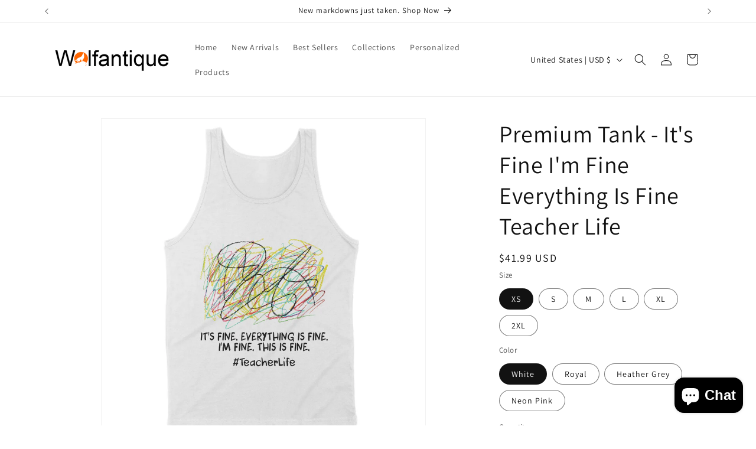

--- FILE ---
content_type: text/javascript; charset=utf-8
request_url: https://wolfantique.com/products/premium-tank-it-s-fine-i-m-fine-everything-is-fine-teacher-life-536.js
body_size: 1780
content:
{"id":6687900467275,"title":"Premium Tank - It's Fine I'm Fine Everything Is Fine Teacher Life","handle":"premium-tank-it-s-fine-i-m-fine-everything-is-fine-teacher-life-536","description":"\u003cp\u003eNothing says 'ready for summer' like a new tank top! The rounded neck fit and soft seams make this tank comfortable enough for both men and women. Its ring-spun cotton is your blank canvas for printing, available in a large variety of colors.\u003cbr\u003e\n\u003cbr\u003e\n• Unisex Jersey Tank\u003cbr\u003e\n• Two-tone colors available\u003cbr\u003e\n• Large imprint area on cotton\u003cbr\u003e\n• Made from Airlume combed and ring-spun cotton blends\u003cbr\u003e\n• Note: Different colors have different fabrications. Neons are brighter than they appear online.\u003c\/p\u003e","published_at":"2022-02-27T20:43:00-07:00","created_at":"2022-02-27T20:43:00-07:00","vendor":"Dreamship","type":"Apparel","tags":["group-GOsdToiH"],"price":4199,"price_min":4199,"price_max":4599,"available":true,"price_varies":true,"compare_at_price":null,"compare_at_price_min":0,"compare_at_price_max":0,"compare_at_price_varies":false,"variants":[{"id":39687813529675,"title":"XS \/ White","option1":"XS","option2":"White","option3":null,"sku":"34432171","requires_shipping":true,"taxable":true,"featured_image":{"id":28813904150603,"product_id":6687900467275,"position":1,"created_at":"2022-02-27T20:43:10-07:00","updated_at":"2022-02-27T20:43:10-07:00","alt":null,"width":2048,"height":2048,"src":"https:\/\/cdn.shopify.com\/s\/files\/1\/0288\/9921\/3387\/products\/ee4b641cb61b695212c9ae01e7f4b70c.jpg?v=1646019790","variant_ids":[39687813529675,39687813562443,39687813595211,39687813627979,39687813660747,39687813693515]},"available":true,"name":"Premium Tank - It's Fine I'm Fine Everything Is Fine Teacher Life - XS \/ White","public_title":"XS \/ White","options":["XS","White"],"price":4199,"weight":0,"compare_at_price":null,"inventory_management":null,"barcode":null,"featured_media":{"alt":null,"id":21086162452555,"position":1,"preview_image":{"aspect_ratio":1.0,"height":2048,"width":2048,"src":"https:\/\/cdn.shopify.com\/s\/files\/1\/0288\/9921\/3387\/products\/ee4b641cb61b695212c9ae01e7f4b70c.jpg?v=1646019790"}},"requires_selling_plan":false,"selling_plan_allocations":[]},{"id":39687813562443,"title":"S \/ White","option1":"S","option2":"White","option3":null,"sku":"34432120","requires_shipping":true,"taxable":true,"featured_image":{"id":28813904150603,"product_id":6687900467275,"position":1,"created_at":"2022-02-27T20:43:10-07:00","updated_at":"2022-02-27T20:43:10-07:00","alt":null,"width":2048,"height":2048,"src":"https:\/\/cdn.shopify.com\/s\/files\/1\/0288\/9921\/3387\/products\/ee4b641cb61b695212c9ae01e7f4b70c.jpg?v=1646019790","variant_ids":[39687813529675,39687813562443,39687813595211,39687813627979,39687813660747,39687813693515]},"available":true,"name":"Premium Tank - It's Fine I'm Fine Everything Is Fine Teacher Life - S \/ White","public_title":"S \/ White","options":["S","White"],"price":4199,"weight":0,"compare_at_price":null,"inventory_management":null,"barcode":null,"featured_media":{"alt":null,"id":21086162452555,"position":1,"preview_image":{"aspect_ratio":1.0,"height":2048,"width":2048,"src":"https:\/\/cdn.shopify.com\/s\/files\/1\/0288\/9921\/3387\/products\/ee4b641cb61b695212c9ae01e7f4b70c.jpg?v=1646019790"}},"requires_selling_plan":false,"selling_plan_allocations":[]},{"id":39687813595211,"title":"M \/ White","option1":"M","option2":"White","option3":null,"sku":"34432165","requires_shipping":true,"taxable":true,"featured_image":{"id":28813904150603,"product_id":6687900467275,"position":1,"created_at":"2022-02-27T20:43:10-07:00","updated_at":"2022-02-27T20:43:10-07:00","alt":null,"width":2048,"height":2048,"src":"https:\/\/cdn.shopify.com\/s\/files\/1\/0288\/9921\/3387\/products\/ee4b641cb61b695212c9ae01e7f4b70c.jpg?v=1646019790","variant_ids":[39687813529675,39687813562443,39687813595211,39687813627979,39687813660747,39687813693515]},"available":true,"name":"Premium Tank - It's Fine I'm Fine Everything Is Fine Teacher Life - M \/ White","public_title":"M \/ White","options":["M","White"],"price":4199,"weight":0,"compare_at_price":null,"inventory_management":null,"barcode":null,"featured_media":{"alt":null,"id":21086162452555,"position":1,"preview_image":{"aspect_ratio":1.0,"height":2048,"width":2048,"src":"https:\/\/cdn.shopify.com\/s\/files\/1\/0288\/9921\/3387\/products\/ee4b641cb61b695212c9ae01e7f4b70c.jpg?v=1646019790"}},"requires_selling_plan":false,"selling_plan_allocations":[]},{"id":39687813627979,"title":"L \/ White","option1":"L","option2":"White","option3":null,"sku":"34432148","requires_shipping":true,"taxable":true,"featured_image":{"id":28813904150603,"product_id":6687900467275,"position":1,"created_at":"2022-02-27T20:43:10-07:00","updated_at":"2022-02-27T20:43:10-07:00","alt":null,"width":2048,"height":2048,"src":"https:\/\/cdn.shopify.com\/s\/files\/1\/0288\/9921\/3387\/products\/ee4b641cb61b695212c9ae01e7f4b70c.jpg?v=1646019790","variant_ids":[39687813529675,39687813562443,39687813595211,39687813627979,39687813660747,39687813693515]},"available":true,"name":"Premium Tank - It's Fine I'm Fine Everything Is Fine Teacher Life - L \/ White","public_title":"L \/ White","options":["L","White"],"price":4199,"weight":0,"compare_at_price":null,"inventory_management":null,"barcode":null,"featured_media":{"alt":null,"id":21086162452555,"position":1,"preview_image":{"aspect_ratio":1.0,"height":2048,"width":2048,"src":"https:\/\/cdn.shopify.com\/s\/files\/1\/0288\/9921\/3387\/products\/ee4b641cb61b695212c9ae01e7f4b70c.jpg?v=1646019790"}},"requires_selling_plan":false,"selling_plan_allocations":[]},{"id":39687813660747,"title":"XL \/ White","option1":"XL","option2":"White","option3":null,"sku":"34432138","requires_shipping":true,"taxable":true,"featured_image":{"id":28813904150603,"product_id":6687900467275,"position":1,"created_at":"2022-02-27T20:43:10-07:00","updated_at":"2022-02-27T20:43:10-07:00","alt":null,"width":2048,"height":2048,"src":"https:\/\/cdn.shopify.com\/s\/files\/1\/0288\/9921\/3387\/products\/ee4b641cb61b695212c9ae01e7f4b70c.jpg?v=1646019790","variant_ids":[39687813529675,39687813562443,39687813595211,39687813627979,39687813660747,39687813693515]},"available":true,"name":"Premium Tank - It's Fine I'm Fine Everything Is Fine Teacher Life - XL \/ White","public_title":"XL \/ White","options":["XL","White"],"price":4199,"weight":0,"compare_at_price":null,"inventory_management":null,"barcode":null,"featured_media":{"alt":null,"id":21086162452555,"position":1,"preview_image":{"aspect_ratio":1.0,"height":2048,"width":2048,"src":"https:\/\/cdn.shopify.com\/s\/files\/1\/0288\/9921\/3387\/products\/ee4b641cb61b695212c9ae01e7f4b70c.jpg?v=1646019790"}},"requires_selling_plan":false,"selling_plan_allocations":[]},{"id":39687813693515,"title":"2XL \/ White","option1":"2XL","option2":"White","option3":null,"sku":"34432177","requires_shipping":true,"taxable":true,"featured_image":{"id":28813904150603,"product_id":6687900467275,"position":1,"created_at":"2022-02-27T20:43:10-07:00","updated_at":"2022-02-27T20:43:10-07:00","alt":null,"width":2048,"height":2048,"src":"https:\/\/cdn.shopify.com\/s\/files\/1\/0288\/9921\/3387\/products\/ee4b641cb61b695212c9ae01e7f4b70c.jpg?v=1646019790","variant_ids":[39687813529675,39687813562443,39687813595211,39687813627979,39687813660747,39687813693515]},"available":true,"name":"Premium Tank - It's Fine I'm Fine Everything Is Fine Teacher Life - 2XL \/ White","public_title":"2XL \/ White","options":["2XL","White"],"price":4599,"weight":0,"compare_at_price":null,"inventory_management":null,"barcode":null,"featured_media":{"alt":null,"id":21086162452555,"position":1,"preview_image":{"aspect_ratio":1.0,"height":2048,"width":2048,"src":"https:\/\/cdn.shopify.com\/s\/files\/1\/0288\/9921\/3387\/products\/ee4b641cb61b695212c9ae01e7f4b70c.jpg?v=1646019790"}},"requires_selling_plan":false,"selling_plan_allocations":[]},{"id":39687813726283,"title":"XS \/ Royal","option1":"XS","option2":"Royal","option3":null,"sku":"34432112","requires_shipping":true,"taxable":true,"featured_image":{"id":28813904216139,"product_id":6687900467275,"position":3,"created_at":"2022-02-27T20:43:10-07:00","updated_at":"2022-02-27T20:43:10-07:00","alt":null,"width":2048,"height":2048,"src":"https:\/\/cdn.shopify.com\/s\/files\/1\/0288\/9921\/3387\/products\/dbd43e7527052cd0a0c11183acf96037.jpg?v=1646019790","variant_ids":[39687813726283,39687813759051,39687813791819,39687813824587,39687813857355,39687813890123]},"available":true,"name":"Premium Tank - It's Fine I'm Fine Everything Is Fine Teacher Life - XS \/ Royal","public_title":"XS \/ Royal","options":["XS","Royal"],"price":4199,"weight":0,"compare_at_price":null,"inventory_management":null,"barcode":null,"featured_media":{"alt":null,"id":21086162518091,"position":3,"preview_image":{"aspect_ratio":1.0,"height":2048,"width":2048,"src":"https:\/\/cdn.shopify.com\/s\/files\/1\/0288\/9921\/3387\/products\/dbd43e7527052cd0a0c11183acf96037.jpg?v=1646019790"}},"requires_selling_plan":false,"selling_plan_allocations":[]},{"id":39687813759051,"title":"S \/ Royal","option1":"S","option2":"Royal","option3":null,"sku":"34432104","requires_shipping":true,"taxable":true,"featured_image":{"id":28813904216139,"product_id":6687900467275,"position":3,"created_at":"2022-02-27T20:43:10-07:00","updated_at":"2022-02-27T20:43:10-07:00","alt":null,"width":2048,"height":2048,"src":"https:\/\/cdn.shopify.com\/s\/files\/1\/0288\/9921\/3387\/products\/dbd43e7527052cd0a0c11183acf96037.jpg?v=1646019790","variant_ids":[39687813726283,39687813759051,39687813791819,39687813824587,39687813857355,39687813890123]},"available":true,"name":"Premium Tank - It's Fine I'm Fine Everything Is Fine Teacher Life - S \/ Royal","public_title":"S \/ Royal","options":["S","Royal"],"price":4199,"weight":0,"compare_at_price":null,"inventory_management":null,"barcode":null,"featured_media":{"alt":null,"id":21086162518091,"position":3,"preview_image":{"aspect_ratio":1.0,"height":2048,"width":2048,"src":"https:\/\/cdn.shopify.com\/s\/files\/1\/0288\/9921\/3387\/products\/dbd43e7527052cd0a0c11183acf96037.jpg?v=1646019790"}},"requires_selling_plan":false,"selling_plan_allocations":[]},{"id":39687813791819,"title":"M \/ Royal","option1":"M","option2":"Royal","option3":null,"sku":"34432151","requires_shipping":true,"taxable":true,"featured_image":{"id":28813904216139,"product_id":6687900467275,"position":3,"created_at":"2022-02-27T20:43:10-07:00","updated_at":"2022-02-27T20:43:10-07:00","alt":null,"width":2048,"height":2048,"src":"https:\/\/cdn.shopify.com\/s\/files\/1\/0288\/9921\/3387\/products\/dbd43e7527052cd0a0c11183acf96037.jpg?v=1646019790","variant_ids":[39687813726283,39687813759051,39687813791819,39687813824587,39687813857355,39687813890123]},"available":true,"name":"Premium Tank - It's Fine I'm Fine Everything Is Fine Teacher Life - M \/ Royal","public_title":"M \/ Royal","options":["M","Royal"],"price":4199,"weight":0,"compare_at_price":null,"inventory_management":null,"barcode":null,"featured_media":{"alt":null,"id":21086162518091,"position":3,"preview_image":{"aspect_ratio":1.0,"height":2048,"width":2048,"src":"https:\/\/cdn.shopify.com\/s\/files\/1\/0288\/9921\/3387\/products\/dbd43e7527052cd0a0c11183acf96037.jpg?v=1646019790"}},"requires_selling_plan":false,"selling_plan_allocations":[]},{"id":39687813824587,"title":"L \/ Royal","option1":"L","option2":"Royal","option3":null,"sku":"34432156","requires_shipping":true,"taxable":true,"featured_image":{"id":28813904216139,"product_id":6687900467275,"position":3,"created_at":"2022-02-27T20:43:10-07:00","updated_at":"2022-02-27T20:43:10-07:00","alt":null,"width":2048,"height":2048,"src":"https:\/\/cdn.shopify.com\/s\/files\/1\/0288\/9921\/3387\/products\/dbd43e7527052cd0a0c11183acf96037.jpg?v=1646019790","variant_ids":[39687813726283,39687813759051,39687813791819,39687813824587,39687813857355,39687813890123]},"available":true,"name":"Premium Tank - It's Fine I'm Fine Everything Is Fine Teacher Life - L \/ Royal","public_title":"L \/ Royal","options":["L","Royal"],"price":4199,"weight":0,"compare_at_price":null,"inventory_management":null,"barcode":null,"featured_media":{"alt":null,"id":21086162518091,"position":3,"preview_image":{"aspect_ratio":1.0,"height":2048,"width":2048,"src":"https:\/\/cdn.shopify.com\/s\/files\/1\/0288\/9921\/3387\/products\/dbd43e7527052cd0a0c11183acf96037.jpg?v=1646019790"}},"requires_selling_plan":false,"selling_plan_allocations":[]},{"id":39687813857355,"title":"XL \/ Royal","option1":"XL","option2":"Royal","option3":null,"sku":"34432153","requires_shipping":true,"taxable":true,"featured_image":{"id":28813904216139,"product_id":6687900467275,"position":3,"created_at":"2022-02-27T20:43:10-07:00","updated_at":"2022-02-27T20:43:10-07:00","alt":null,"width":2048,"height":2048,"src":"https:\/\/cdn.shopify.com\/s\/files\/1\/0288\/9921\/3387\/products\/dbd43e7527052cd0a0c11183acf96037.jpg?v=1646019790","variant_ids":[39687813726283,39687813759051,39687813791819,39687813824587,39687813857355,39687813890123]},"available":true,"name":"Premium Tank - It's Fine I'm Fine Everything Is Fine Teacher Life - XL \/ Royal","public_title":"XL \/ Royal","options":["XL","Royal"],"price":4199,"weight":0,"compare_at_price":null,"inventory_management":null,"barcode":null,"featured_media":{"alt":null,"id":21086162518091,"position":3,"preview_image":{"aspect_ratio":1.0,"height":2048,"width":2048,"src":"https:\/\/cdn.shopify.com\/s\/files\/1\/0288\/9921\/3387\/products\/dbd43e7527052cd0a0c11183acf96037.jpg?v=1646019790"}},"requires_selling_plan":false,"selling_plan_allocations":[]},{"id":39687813890123,"title":"2XL \/ Royal","option1":"2XL","option2":"Royal","option3":null,"sku":"34432159","requires_shipping":true,"taxable":true,"featured_image":{"id":28813904216139,"product_id":6687900467275,"position":3,"created_at":"2022-02-27T20:43:10-07:00","updated_at":"2022-02-27T20:43:10-07:00","alt":null,"width":2048,"height":2048,"src":"https:\/\/cdn.shopify.com\/s\/files\/1\/0288\/9921\/3387\/products\/dbd43e7527052cd0a0c11183acf96037.jpg?v=1646019790","variant_ids":[39687813726283,39687813759051,39687813791819,39687813824587,39687813857355,39687813890123]},"available":true,"name":"Premium Tank - It's Fine I'm Fine Everything Is Fine Teacher Life - 2XL \/ Royal","public_title":"2XL \/ Royal","options":["2XL","Royal"],"price":4599,"weight":0,"compare_at_price":null,"inventory_management":null,"barcode":null,"featured_media":{"alt":null,"id":21086162518091,"position":3,"preview_image":{"aspect_ratio":1.0,"height":2048,"width":2048,"src":"https:\/\/cdn.shopify.com\/s\/files\/1\/0288\/9921\/3387\/products\/dbd43e7527052cd0a0c11183acf96037.jpg?v=1646019790"}},"requires_selling_plan":false,"selling_plan_allocations":[]},{"id":39687813922891,"title":"XS \/ Heather Grey","option1":"XS","option2":"Heather Grey","option3":null,"sku":"34432126","requires_shipping":true,"taxable":true,"featured_image":{"id":28813904248907,"product_id":6687900467275,"position":4,"created_at":"2022-02-27T20:43:11-07:00","updated_at":"2022-02-27T20:43:11-07:00","alt":null,"width":2048,"height":2048,"src":"https:\/\/cdn.shopify.com\/s\/files\/1\/0288\/9921\/3387\/products\/cb8ea4dd16beeb098ef3b36cef7ea1e0.jpg?v=1646019791","variant_ids":[39687813922891,39687813955659,39687813988427,39687814021195,39687814053963,39687814086731]},"available":true,"name":"Premium Tank - It's Fine I'm Fine Everything Is Fine Teacher Life - XS \/ Heather Grey","public_title":"XS \/ Heather Grey","options":["XS","Heather Grey"],"price":4199,"weight":0,"compare_at_price":null,"inventory_management":null,"barcode":null,"featured_media":{"alt":null,"id":21086162550859,"position":4,"preview_image":{"aspect_ratio":1.0,"height":2048,"width":2048,"src":"https:\/\/cdn.shopify.com\/s\/files\/1\/0288\/9921\/3387\/products\/cb8ea4dd16beeb098ef3b36cef7ea1e0.jpg?v=1646019791"}},"requires_selling_plan":false,"selling_plan_allocations":[]},{"id":39687813955659,"title":"S \/ Heather Grey","option1":"S","option2":"Heather Grey","option3":null,"sku":"34432174","requires_shipping":true,"taxable":true,"featured_image":{"id":28813904248907,"product_id":6687900467275,"position":4,"created_at":"2022-02-27T20:43:11-07:00","updated_at":"2022-02-27T20:43:11-07:00","alt":null,"width":2048,"height":2048,"src":"https:\/\/cdn.shopify.com\/s\/files\/1\/0288\/9921\/3387\/products\/cb8ea4dd16beeb098ef3b36cef7ea1e0.jpg?v=1646019791","variant_ids":[39687813922891,39687813955659,39687813988427,39687814021195,39687814053963,39687814086731]},"available":true,"name":"Premium Tank - It's Fine I'm Fine Everything Is Fine Teacher Life - S \/ Heather Grey","public_title":"S \/ Heather Grey","options":["S","Heather Grey"],"price":4199,"weight":0,"compare_at_price":null,"inventory_management":null,"barcode":null,"featured_media":{"alt":null,"id":21086162550859,"position":4,"preview_image":{"aspect_ratio":1.0,"height":2048,"width":2048,"src":"https:\/\/cdn.shopify.com\/s\/files\/1\/0288\/9921\/3387\/products\/cb8ea4dd16beeb098ef3b36cef7ea1e0.jpg?v=1646019791"}},"requires_selling_plan":false,"selling_plan_allocations":[]},{"id":39687813988427,"title":"M \/ Heather Grey","option1":"M","option2":"Heather Grey","option3":null,"sku":"34432108","requires_shipping":true,"taxable":true,"featured_image":{"id":28813904248907,"product_id":6687900467275,"position":4,"created_at":"2022-02-27T20:43:11-07:00","updated_at":"2022-02-27T20:43:11-07:00","alt":null,"width":2048,"height":2048,"src":"https:\/\/cdn.shopify.com\/s\/files\/1\/0288\/9921\/3387\/products\/cb8ea4dd16beeb098ef3b36cef7ea1e0.jpg?v=1646019791","variant_ids":[39687813922891,39687813955659,39687813988427,39687814021195,39687814053963,39687814086731]},"available":true,"name":"Premium Tank - It's Fine I'm Fine Everything Is Fine Teacher Life - M \/ Heather Grey","public_title":"M \/ Heather Grey","options":["M","Heather Grey"],"price":4199,"weight":0,"compare_at_price":null,"inventory_management":null,"barcode":null,"featured_media":{"alt":null,"id":21086162550859,"position":4,"preview_image":{"aspect_ratio":1.0,"height":2048,"width":2048,"src":"https:\/\/cdn.shopify.com\/s\/files\/1\/0288\/9921\/3387\/products\/cb8ea4dd16beeb098ef3b36cef7ea1e0.jpg?v=1646019791"}},"requires_selling_plan":false,"selling_plan_allocations":[]},{"id":39687814021195,"title":"L \/ Heather Grey","option1":"L","option2":"Heather Grey","option3":null,"sku":"34432130","requires_shipping":true,"taxable":true,"featured_image":{"id":28813904248907,"product_id":6687900467275,"position":4,"created_at":"2022-02-27T20:43:11-07:00","updated_at":"2022-02-27T20:43:11-07:00","alt":null,"width":2048,"height":2048,"src":"https:\/\/cdn.shopify.com\/s\/files\/1\/0288\/9921\/3387\/products\/cb8ea4dd16beeb098ef3b36cef7ea1e0.jpg?v=1646019791","variant_ids":[39687813922891,39687813955659,39687813988427,39687814021195,39687814053963,39687814086731]},"available":true,"name":"Premium Tank - It's Fine I'm Fine Everything Is Fine Teacher Life - L \/ Heather Grey","public_title":"L \/ Heather Grey","options":["L","Heather Grey"],"price":4199,"weight":0,"compare_at_price":null,"inventory_management":null,"barcode":null,"featured_media":{"alt":null,"id":21086162550859,"position":4,"preview_image":{"aspect_ratio":1.0,"height":2048,"width":2048,"src":"https:\/\/cdn.shopify.com\/s\/files\/1\/0288\/9921\/3387\/products\/cb8ea4dd16beeb098ef3b36cef7ea1e0.jpg?v=1646019791"}},"requires_selling_plan":false,"selling_plan_allocations":[]},{"id":39687814053963,"title":"XL \/ Heather Grey","option1":"XL","option2":"Heather Grey","option3":null,"sku":"34432145","requires_shipping":true,"taxable":true,"featured_image":{"id":28813904248907,"product_id":6687900467275,"position":4,"created_at":"2022-02-27T20:43:11-07:00","updated_at":"2022-02-27T20:43:11-07:00","alt":null,"width":2048,"height":2048,"src":"https:\/\/cdn.shopify.com\/s\/files\/1\/0288\/9921\/3387\/products\/cb8ea4dd16beeb098ef3b36cef7ea1e0.jpg?v=1646019791","variant_ids":[39687813922891,39687813955659,39687813988427,39687814021195,39687814053963,39687814086731]},"available":true,"name":"Premium Tank - It's Fine I'm Fine Everything Is Fine Teacher Life - XL \/ Heather Grey","public_title":"XL \/ Heather Grey","options":["XL","Heather Grey"],"price":4199,"weight":0,"compare_at_price":null,"inventory_management":null,"barcode":null,"featured_media":{"alt":null,"id":21086162550859,"position":4,"preview_image":{"aspect_ratio":1.0,"height":2048,"width":2048,"src":"https:\/\/cdn.shopify.com\/s\/files\/1\/0288\/9921\/3387\/products\/cb8ea4dd16beeb098ef3b36cef7ea1e0.jpg?v=1646019791"}},"requires_selling_plan":false,"selling_plan_allocations":[]},{"id":39687814086731,"title":"2XL \/ Heather Grey","option1":"2XL","option2":"Heather Grey","option3":null,"sku":"34432122","requires_shipping":true,"taxable":true,"featured_image":{"id":28813904248907,"product_id":6687900467275,"position":4,"created_at":"2022-02-27T20:43:11-07:00","updated_at":"2022-02-27T20:43:11-07:00","alt":null,"width":2048,"height":2048,"src":"https:\/\/cdn.shopify.com\/s\/files\/1\/0288\/9921\/3387\/products\/cb8ea4dd16beeb098ef3b36cef7ea1e0.jpg?v=1646019791","variant_ids":[39687813922891,39687813955659,39687813988427,39687814021195,39687814053963,39687814086731]},"available":true,"name":"Premium Tank - It's Fine I'm Fine Everything Is Fine Teacher Life - 2XL \/ Heather Grey","public_title":"2XL \/ Heather Grey","options":["2XL","Heather Grey"],"price":4599,"weight":0,"compare_at_price":null,"inventory_management":null,"barcode":null,"featured_media":{"alt":null,"id":21086162550859,"position":4,"preview_image":{"aspect_ratio":1.0,"height":2048,"width":2048,"src":"https:\/\/cdn.shopify.com\/s\/files\/1\/0288\/9921\/3387\/products\/cb8ea4dd16beeb098ef3b36cef7ea1e0.jpg?v=1646019791"}},"requires_selling_plan":false,"selling_plan_allocations":[]},{"id":39687814119499,"title":"XS \/ Neon Pink","option1":"XS","option2":"Neon Pink","option3":null,"sku":"34432142","requires_shipping":true,"taxable":true,"featured_image":{"id":28813904183371,"product_id":6687900467275,"position":2,"created_at":"2022-02-27T20:43:10-07:00","updated_at":"2022-02-27T20:43:10-07:00","alt":null,"width":2048,"height":2048,"src":"https:\/\/cdn.shopify.com\/s\/files\/1\/0288\/9921\/3387\/products\/64f8e60a9a62e13e89a3bfecc0f66b27.jpg?v=1646019790","variant_ids":[39687814119499,39687814152267,39687814185035,39687814217803,39687814250571,39687814283339]},"available":true,"name":"Premium Tank - It's Fine I'm Fine Everything Is Fine Teacher Life - XS \/ Neon Pink","public_title":"XS \/ Neon Pink","options":["XS","Neon Pink"],"price":4199,"weight":0,"compare_at_price":null,"inventory_management":null,"barcode":null,"featured_media":{"alt":null,"id":21086162485323,"position":2,"preview_image":{"aspect_ratio":1.0,"height":2048,"width":2048,"src":"https:\/\/cdn.shopify.com\/s\/files\/1\/0288\/9921\/3387\/products\/64f8e60a9a62e13e89a3bfecc0f66b27.jpg?v=1646019790"}},"requires_selling_plan":false,"selling_plan_allocations":[]},{"id":39687814152267,"title":"S \/ Neon Pink","option1":"S","option2":"Neon Pink","option3":null,"sku":"34432136","requires_shipping":true,"taxable":true,"featured_image":{"id":28813904183371,"product_id":6687900467275,"position":2,"created_at":"2022-02-27T20:43:10-07:00","updated_at":"2022-02-27T20:43:10-07:00","alt":null,"width":2048,"height":2048,"src":"https:\/\/cdn.shopify.com\/s\/files\/1\/0288\/9921\/3387\/products\/64f8e60a9a62e13e89a3bfecc0f66b27.jpg?v=1646019790","variant_ids":[39687814119499,39687814152267,39687814185035,39687814217803,39687814250571,39687814283339]},"available":true,"name":"Premium Tank - It's Fine I'm Fine Everything Is Fine Teacher Life - S \/ Neon Pink","public_title":"S \/ Neon Pink","options":["S","Neon Pink"],"price":4199,"weight":0,"compare_at_price":null,"inventory_management":null,"barcode":null,"featured_media":{"alt":null,"id":21086162485323,"position":2,"preview_image":{"aspect_ratio":1.0,"height":2048,"width":2048,"src":"https:\/\/cdn.shopify.com\/s\/files\/1\/0288\/9921\/3387\/products\/64f8e60a9a62e13e89a3bfecc0f66b27.jpg?v=1646019790"}},"requires_selling_plan":false,"selling_plan_allocations":[]},{"id":39687814185035,"title":"M \/ Neon Pink","option1":"M","option2":"Neon Pink","option3":null,"sku":"34432133","requires_shipping":true,"taxable":true,"featured_image":{"id":28813904183371,"product_id":6687900467275,"position":2,"created_at":"2022-02-27T20:43:10-07:00","updated_at":"2022-02-27T20:43:10-07:00","alt":null,"width":2048,"height":2048,"src":"https:\/\/cdn.shopify.com\/s\/files\/1\/0288\/9921\/3387\/products\/64f8e60a9a62e13e89a3bfecc0f66b27.jpg?v=1646019790","variant_ids":[39687814119499,39687814152267,39687814185035,39687814217803,39687814250571,39687814283339]},"available":true,"name":"Premium Tank - It's Fine I'm Fine Everything Is Fine Teacher Life - M \/ Neon Pink","public_title":"M \/ Neon Pink","options":["M","Neon Pink"],"price":4199,"weight":0,"compare_at_price":null,"inventory_management":null,"barcode":null,"featured_media":{"alt":null,"id":21086162485323,"position":2,"preview_image":{"aspect_ratio":1.0,"height":2048,"width":2048,"src":"https:\/\/cdn.shopify.com\/s\/files\/1\/0288\/9921\/3387\/products\/64f8e60a9a62e13e89a3bfecc0f66b27.jpg?v=1646019790"}},"requires_selling_plan":false,"selling_plan_allocations":[]},{"id":39687814217803,"title":"L \/ Neon Pink","option1":"L","option2":"Neon Pink","option3":null,"sku":"34432116","requires_shipping":true,"taxable":true,"featured_image":{"id":28813904183371,"product_id":6687900467275,"position":2,"created_at":"2022-02-27T20:43:10-07:00","updated_at":"2022-02-27T20:43:10-07:00","alt":null,"width":2048,"height":2048,"src":"https:\/\/cdn.shopify.com\/s\/files\/1\/0288\/9921\/3387\/products\/64f8e60a9a62e13e89a3bfecc0f66b27.jpg?v=1646019790","variant_ids":[39687814119499,39687814152267,39687814185035,39687814217803,39687814250571,39687814283339]},"available":true,"name":"Premium Tank - It's Fine I'm Fine Everything Is Fine Teacher Life - L \/ Neon Pink","public_title":"L \/ Neon Pink","options":["L","Neon Pink"],"price":4199,"weight":0,"compare_at_price":null,"inventory_management":null,"barcode":null,"featured_media":{"alt":null,"id":21086162485323,"position":2,"preview_image":{"aspect_ratio":1.0,"height":2048,"width":2048,"src":"https:\/\/cdn.shopify.com\/s\/files\/1\/0288\/9921\/3387\/products\/64f8e60a9a62e13e89a3bfecc0f66b27.jpg?v=1646019790"}},"requires_selling_plan":false,"selling_plan_allocations":[]},{"id":39687814250571,"title":"XL \/ Neon Pink","option1":"XL","option2":"Neon Pink","option3":null,"sku":"34432162","requires_shipping":true,"taxable":true,"featured_image":{"id":28813904183371,"product_id":6687900467275,"position":2,"created_at":"2022-02-27T20:43:10-07:00","updated_at":"2022-02-27T20:43:10-07:00","alt":null,"width":2048,"height":2048,"src":"https:\/\/cdn.shopify.com\/s\/files\/1\/0288\/9921\/3387\/products\/64f8e60a9a62e13e89a3bfecc0f66b27.jpg?v=1646019790","variant_ids":[39687814119499,39687814152267,39687814185035,39687814217803,39687814250571,39687814283339]},"available":true,"name":"Premium Tank - It's Fine I'm Fine Everything Is Fine Teacher Life - XL \/ Neon Pink","public_title":"XL \/ Neon Pink","options":["XL","Neon Pink"],"price":4199,"weight":0,"compare_at_price":null,"inventory_management":null,"barcode":null,"featured_media":{"alt":null,"id":21086162485323,"position":2,"preview_image":{"aspect_ratio":1.0,"height":2048,"width":2048,"src":"https:\/\/cdn.shopify.com\/s\/files\/1\/0288\/9921\/3387\/products\/64f8e60a9a62e13e89a3bfecc0f66b27.jpg?v=1646019790"}},"requires_selling_plan":false,"selling_plan_allocations":[]},{"id":39687814283339,"title":"2XL \/ Neon Pink","option1":"2XL","option2":"Neon Pink","option3":null,"sku":"34432168","requires_shipping":true,"taxable":true,"featured_image":{"id":28813904183371,"product_id":6687900467275,"position":2,"created_at":"2022-02-27T20:43:10-07:00","updated_at":"2022-02-27T20:43:10-07:00","alt":null,"width":2048,"height":2048,"src":"https:\/\/cdn.shopify.com\/s\/files\/1\/0288\/9921\/3387\/products\/64f8e60a9a62e13e89a3bfecc0f66b27.jpg?v=1646019790","variant_ids":[39687814119499,39687814152267,39687814185035,39687814217803,39687814250571,39687814283339]},"available":true,"name":"Premium Tank - It's Fine I'm Fine Everything Is Fine Teacher Life - 2XL \/ Neon Pink","public_title":"2XL \/ Neon Pink","options":["2XL","Neon Pink"],"price":4599,"weight":0,"compare_at_price":null,"inventory_management":null,"barcode":null,"featured_media":{"alt":null,"id":21086162485323,"position":2,"preview_image":{"aspect_ratio":1.0,"height":2048,"width":2048,"src":"https:\/\/cdn.shopify.com\/s\/files\/1\/0288\/9921\/3387\/products\/64f8e60a9a62e13e89a3bfecc0f66b27.jpg?v=1646019790"}},"requires_selling_plan":false,"selling_plan_allocations":[]}],"images":["\/\/cdn.shopify.com\/s\/files\/1\/0288\/9921\/3387\/products\/ee4b641cb61b695212c9ae01e7f4b70c.jpg?v=1646019790","\/\/cdn.shopify.com\/s\/files\/1\/0288\/9921\/3387\/products\/64f8e60a9a62e13e89a3bfecc0f66b27.jpg?v=1646019790","\/\/cdn.shopify.com\/s\/files\/1\/0288\/9921\/3387\/products\/dbd43e7527052cd0a0c11183acf96037.jpg?v=1646019790","\/\/cdn.shopify.com\/s\/files\/1\/0288\/9921\/3387\/products\/cb8ea4dd16beeb098ef3b36cef7ea1e0.jpg?v=1646019791","\/\/cdn.shopify.com\/s\/files\/1\/0288\/9921\/3387\/products\/1b3962a78f412b7793ec904d3792a5ff_71d15c41-76b7-484f-9db3-0f28cdbb617a.jpg?v=1646019791","\/\/cdn.shopify.com\/s\/files\/1\/0288\/9921\/3387\/products\/b7e788ff5e70368ea90a57779835c778_766a8d65-30ff-4a66-a0fb-d7273ac24aae.jpg?v=1646019791","\/\/cdn.shopify.com\/s\/files\/1\/0288\/9921\/3387\/products\/92b7cd982cf9727fd11a30c9addced87_98849f06-86f6-4dc0-9b6b-c25c7c6feb26.jpg?v=1646019791","\/\/cdn.shopify.com\/s\/files\/1\/0288\/9921\/3387\/products\/92cff2effab813ff73320a8d42460fe4_922a8544-711e-457b-9767-9937bbd9092f.jpg?v=1646019791"],"featured_image":"\/\/cdn.shopify.com\/s\/files\/1\/0288\/9921\/3387\/products\/ee4b641cb61b695212c9ae01e7f4b70c.jpg?v=1646019790","options":[{"name":"Size","position":1,"values":["XS","S","M","L","XL","2XL"]},{"name":"Color","position":2,"values":["White","Royal","Heather Grey","Neon Pink"]}],"url":"\/products\/premium-tank-it-s-fine-i-m-fine-everything-is-fine-teacher-life-536","media":[{"alt":null,"id":21086162452555,"position":1,"preview_image":{"aspect_ratio":1.0,"height":2048,"width":2048,"src":"https:\/\/cdn.shopify.com\/s\/files\/1\/0288\/9921\/3387\/products\/ee4b641cb61b695212c9ae01e7f4b70c.jpg?v=1646019790"},"aspect_ratio":1.0,"height":2048,"media_type":"image","src":"https:\/\/cdn.shopify.com\/s\/files\/1\/0288\/9921\/3387\/products\/ee4b641cb61b695212c9ae01e7f4b70c.jpg?v=1646019790","width":2048},{"alt":null,"id":21086162485323,"position":2,"preview_image":{"aspect_ratio":1.0,"height":2048,"width":2048,"src":"https:\/\/cdn.shopify.com\/s\/files\/1\/0288\/9921\/3387\/products\/64f8e60a9a62e13e89a3bfecc0f66b27.jpg?v=1646019790"},"aspect_ratio":1.0,"height":2048,"media_type":"image","src":"https:\/\/cdn.shopify.com\/s\/files\/1\/0288\/9921\/3387\/products\/64f8e60a9a62e13e89a3bfecc0f66b27.jpg?v=1646019790","width":2048},{"alt":null,"id":21086162518091,"position":3,"preview_image":{"aspect_ratio":1.0,"height":2048,"width":2048,"src":"https:\/\/cdn.shopify.com\/s\/files\/1\/0288\/9921\/3387\/products\/dbd43e7527052cd0a0c11183acf96037.jpg?v=1646019790"},"aspect_ratio":1.0,"height":2048,"media_type":"image","src":"https:\/\/cdn.shopify.com\/s\/files\/1\/0288\/9921\/3387\/products\/dbd43e7527052cd0a0c11183acf96037.jpg?v=1646019790","width":2048},{"alt":null,"id":21086162550859,"position":4,"preview_image":{"aspect_ratio":1.0,"height":2048,"width":2048,"src":"https:\/\/cdn.shopify.com\/s\/files\/1\/0288\/9921\/3387\/products\/cb8ea4dd16beeb098ef3b36cef7ea1e0.jpg?v=1646019791"},"aspect_ratio":1.0,"height":2048,"media_type":"image","src":"https:\/\/cdn.shopify.com\/s\/files\/1\/0288\/9921\/3387\/products\/cb8ea4dd16beeb098ef3b36cef7ea1e0.jpg?v=1646019791","width":2048},{"alt":null,"id":21086162583627,"position":5,"preview_image":{"aspect_ratio":1.0,"height":2048,"width":2048,"src":"https:\/\/cdn.shopify.com\/s\/files\/1\/0288\/9921\/3387\/products\/1b3962a78f412b7793ec904d3792a5ff_71d15c41-76b7-484f-9db3-0f28cdbb617a.jpg?v=1646019791"},"aspect_ratio":1.0,"height":2048,"media_type":"image","src":"https:\/\/cdn.shopify.com\/s\/files\/1\/0288\/9921\/3387\/products\/1b3962a78f412b7793ec904d3792a5ff_71d15c41-76b7-484f-9db3-0f28cdbb617a.jpg?v=1646019791","width":2048},{"alt":null,"id":21086162616395,"position":6,"preview_image":{"aspect_ratio":1.0,"height":2048,"width":2048,"src":"https:\/\/cdn.shopify.com\/s\/files\/1\/0288\/9921\/3387\/products\/b7e788ff5e70368ea90a57779835c778_766a8d65-30ff-4a66-a0fb-d7273ac24aae.jpg?v=1646019791"},"aspect_ratio":1.0,"height":2048,"media_type":"image","src":"https:\/\/cdn.shopify.com\/s\/files\/1\/0288\/9921\/3387\/products\/b7e788ff5e70368ea90a57779835c778_766a8d65-30ff-4a66-a0fb-d7273ac24aae.jpg?v=1646019791","width":2048},{"alt":null,"id":21086162649163,"position":7,"preview_image":{"aspect_ratio":1.0,"height":2048,"width":2048,"src":"https:\/\/cdn.shopify.com\/s\/files\/1\/0288\/9921\/3387\/products\/92b7cd982cf9727fd11a30c9addced87_98849f06-86f6-4dc0-9b6b-c25c7c6feb26.jpg?v=1646019791"},"aspect_ratio":1.0,"height":2048,"media_type":"image","src":"https:\/\/cdn.shopify.com\/s\/files\/1\/0288\/9921\/3387\/products\/92b7cd982cf9727fd11a30c9addced87_98849f06-86f6-4dc0-9b6b-c25c7c6feb26.jpg?v=1646019791","width":2048},{"alt":null,"id":21086162681931,"position":8,"preview_image":{"aspect_ratio":1.0,"height":2048,"width":2048,"src":"https:\/\/cdn.shopify.com\/s\/files\/1\/0288\/9921\/3387\/products\/92cff2effab813ff73320a8d42460fe4_922a8544-711e-457b-9767-9937bbd9092f.jpg?v=1646019791"},"aspect_ratio":1.0,"height":2048,"media_type":"image","src":"https:\/\/cdn.shopify.com\/s\/files\/1\/0288\/9921\/3387\/products\/92cff2effab813ff73320a8d42460fe4_922a8544-711e-457b-9767-9937bbd9092f.jpg?v=1646019791","width":2048}],"requires_selling_plan":false,"selling_plan_groups":[]}